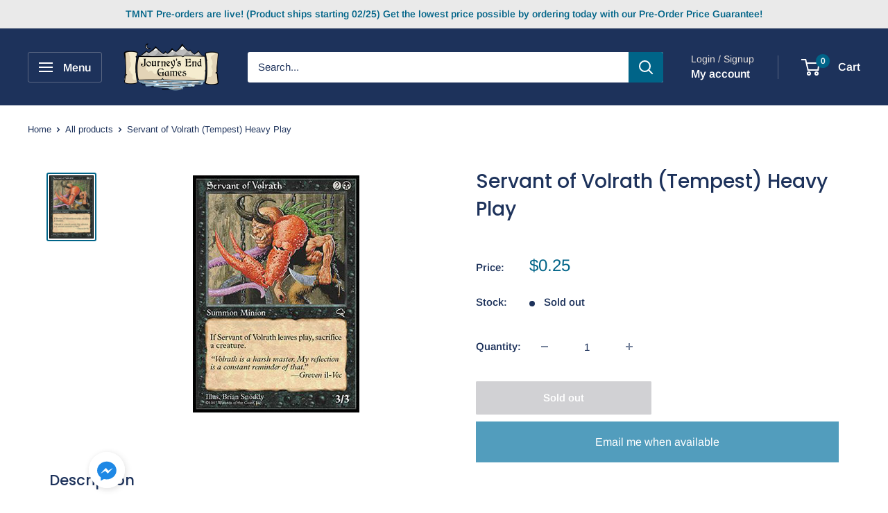

--- FILE ---
content_type: text/css; charset=utf-8
request_url: https://fonts.googleapis.com/css?family=Alan+Sans:400,700
body_size: 119
content:
/* latin-ext */
@font-face {
  font-family: 'Alan Sans';
  font-style: normal;
  font-weight: 400;
  src: url(https://fonts.gstatic.com/s/alansans/v5/zOL-4pbDmq5Eu6ebjMSb4ORBkeJOiNLh.woff2) format('woff2');
  unicode-range: U+0100-02BA, U+02BD-02C5, U+02C7-02CC, U+02CE-02D7, U+02DD-02FF, U+0304, U+0308, U+0329, U+1D00-1DBF, U+1E00-1E9F, U+1EF2-1EFF, U+2020, U+20A0-20AB, U+20AD-20C0, U+2113, U+2C60-2C7F, U+A720-A7FF;
}
/* latin */
@font-face {
  font-family: 'Alan Sans';
  font-style: normal;
  font-weight: 400;
  src: url(https://fonts.gstatic.com/s/alansans/v5/zOL-4pbDmq5Eu6ebjMSb7uRBkeJOiA.woff2) format('woff2');
  unicode-range: U+0000-00FF, U+0131, U+0152-0153, U+02BB-02BC, U+02C6, U+02DA, U+02DC, U+0304, U+0308, U+0329, U+2000-206F, U+20AC, U+2122, U+2191, U+2193, U+2212, U+2215, U+FEFF, U+FFFD;
}
/* latin-ext */
@font-face {
  font-family: 'Alan Sans';
  font-style: normal;
  font-weight: 700;
  src: url(https://fonts.gstatic.com/s/alansans/v5/zOL-4pbDmq5Eu6ebjMSb4ORBkeJOiNLh.woff2) format('woff2');
  unicode-range: U+0100-02BA, U+02BD-02C5, U+02C7-02CC, U+02CE-02D7, U+02DD-02FF, U+0304, U+0308, U+0329, U+1D00-1DBF, U+1E00-1E9F, U+1EF2-1EFF, U+2020, U+20A0-20AB, U+20AD-20C0, U+2113, U+2C60-2C7F, U+A720-A7FF;
}
/* latin */
@font-face {
  font-family: 'Alan Sans';
  font-style: normal;
  font-weight: 700;
  src: url(https://fonts.gstatic.com/s/alansans/v5/zOL-4pbDmq5Eu6ebjMSb7uRBkeJOiA.woff2) format('woff2');
  unicode-range: U+0000-00FF, U+0131, U+0152-0153, U+02BB-02BC, U+02C6, U+02DA, U+02DC, U+0304, U+0308, U+0329, U+2000-206F, U+20AC, U+2122, U+2191, U+2193, U+2212, U+2215, U+FEFF, U+FFFD;
}


--- FILE ---
content_type: text/javascript
request_url: https://journeysendgames.com/cdn/shop/t/19/assets/custom.js?v=102476495355921946141704499570
body_size: -644
content:
//# sourceMappingURL=/cdn/shop/t/19/assets/custom.js.map?v=102476495355921946141704499570


--- FILE ---
content_type: application/x-javascript
request_url: https://www.goldendev.win/shopify/add-to-cart/shop/status/journey-s-end-cafe.myshopify.com.js?58989932
body_size: -144
content:
var addtc_settings_updated = 1769697841;